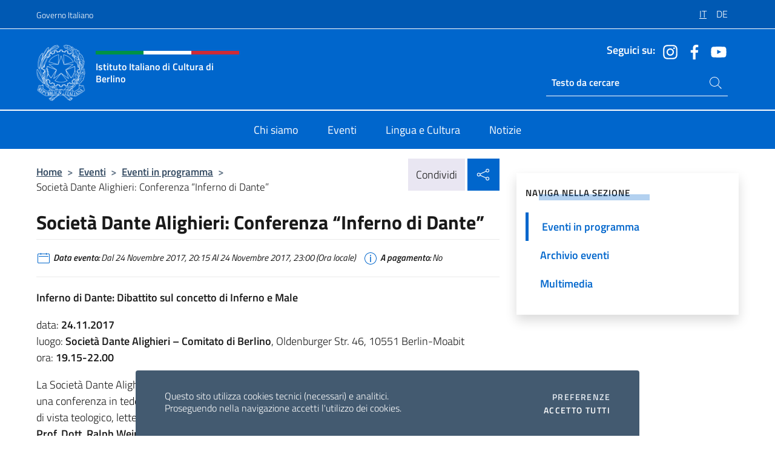

--- FILE ---
content_type: text/html; charset=UTF-8
request_url: https://iicberlino.esteri.it/it/gli_eventi/calendario/societa-dante-alighieri-conferenza/
body_size: 10612
content:
<!DOCTYPE html>
<html lang="it-IT">
<head>
	<meta charset="UTF-8">
	<meta name="viewport" content="width=device-width, initial-scale=1, shrink-to-fit=no">
	<meta name="author" content="Ministero degli Affari Esteri e della Cooperazione Internazionale">
	<link rel="profile" href="https://gmpg.org/xfn/11">

	<title>Società Dante Alighieri: Conferenza &#8220;Inferno di Dante&#8221; &#8211; Istituto Italiano di Cultura di Berlino</title>
<meta name='robots' content='max-image-preview:large' />
	<style>img:is([sizes="auto" i], [sizes^="auto," i]) { contain-intrinsic-size: 3000px 1500px }</style>
	<link rel="alternate" hreflang="it" href="https://iicberlino.esteri.it/it/gli_eventi/calendario/societa-dante-alighieri-conferenza/" />
<link rel="alternate" hreflang="de" href="https://iicberlino.esteri.it/de/gli_eventi/calendario/societa-dante-alighieri-conferenza-2/" />
<link rel="alternate" hreflang="x-default" href="https://iicberlino.esteri.it/it/gli_eventi/calendario/societa-dante-alighieri-conferenza/" />
<link rel="alternate" type="application/rss+xml" title="Istituto Italiano di Cultura di Berlino &raquo; Feed" href="https://iicberlino.esteri.it/it/feed/" />
<link rel="alternate" type="application/rss+xml" title="Istituto Italiano di Cultura di Berlino &raquo; Feed dei commenti" href="https://iicberlino.esteri.it/it/comments/feed/" />
<link rel='stylesheet' id='iwy-booking-event-css' href='https://iicberlino.esteri.it/wp-content/plugins/iwy-booking-events/public/css/iwy-booking-event-public.min.css?ver=1.7.0' media='all' />
<link rel='stylesheet' id='iwy-search-autocomplete-css' href='https://iicberlino.esteri.it/wp-content/plugins/iwy-search-autocomplete/public/css/iwy-search-autocomplete-public.min.css?ver=1.0.0' media='all' />
<link rel='stylesheet' id='bootstrap-italia-css-css' href='https://iicberlino.esteri.it/wp-content/themes/sedi-tema/assets/css/bootstrap-italia.min.css?ver=2.5.0' media='all' />
<link rel='stylesheet' id='custom-style-css' href='https://iicberlino.esteri.it/wp-content/themes/sedi-tema/assets/css/custom.min.css?ver=2.5.0' media='all' />
<script id="wpml-cookie-js-extra">
var wpml_cookies = {"wp-wpml_current_language":{"value":"it","expires":1,"path":"\/"}};
var wpml_cookies = {"wp-wpml_current_language":{"value":"it","expires":1,"path":"\/"}};
</script>
<script defer src="https://iicberlino.esteri.it/wp-content/plugins/sitepress-multilingual-cms/res/js/cookies/language-cookie.js?ver=486900" id="wpml-cookie-js" defer data-wp-strategy="defer"></script>
<script defer src="https://iicberlino.esteri.it/wp-includes/js/jquery/jquery.min.js?ver=3.7.1" id="jquery-core-js"></script>
<link rel="https://api.w.org/" href="https://iicberlino.esteri.it/it/wp-json/" /><link rel="EditURI" type="application/rsd+xml" title="RSD" href="https://iicberlino.esteri.it/xmlrpc.php?rsd" />

<link rel="canonical" href="https://iicberlino.esteri.it/it/gli_eventi/calendario/societa-dante-alighieri-conferenza/" />
<link rel='shortlink' href='https://iicberlino.esteri.it/it/?p=1695' />
<link rel="alternate" title="oEmbed (JSON)" type="application/json+oembed" href="https://iicberlino.esteri.it/it/wp-json/oembed/1.0/embed?url=https%3A%2F%2Fiicberlino.esteri.it%2Fit%2Fgli_eventi%2Fcalendario%2Fsocieta-dante-alighieri-conferenza%2F" />
<link rel="alternate" title="oEmbed (XML)" type="text/xml+oembed" href="https://iicberlino.esteri.it/it/wp-json/oembed/1.0/embed?url=https%3A%2F%2Fiicberlino.esteri.it%2Fit%2Fgli_eventi%2Fcalendario%2Fsocieta-dante-alighieri-conferenza%2F&#038;format=xml" />
<meta name="generator" content="WPML ver:4.8.6 stt:3,27;" />
        <!-- Matomo -->
<script type="text/javascript">
  var _paq = window._paq = window._paq || [];
  /* tracker methods like "setCustomDimension" should be called before "trackPageView" */
  _paq.push(['trackPageView']);
  _paq.push(['enableLinkTracking']);
  (function() {
    var u="https://ingestion.webanalytics.italia.it/";
    _paq.push(['setTrackerUrl', u+'matomo.php']);
    _paq.push(['setSiteId', '40346']);
    var d=document, g=d.createElement('script'), s=d.getElementsByTagName('script')[0];
    g.type='text/javascript'; g.async=true; g.src=u+'matomo.js'; s.parentNode.insertBefore(g,s);
  })();
</script>
<!-- End Matomo Code -->

	<meta property="og:title" content="Società Dante Alighieri: Conferenza &#8220;Inferno di Dante&#8221;"><meta property="og:type" content="article"><meta property="og:url" content="https://iicberlino.esteri.it/it/gli_eventi/calendario/societa-dante-alighieri-conferenza/"><meta property="og:image" content="https://iicberlino.esteri.it/wp-content/themes/sedi-tema/assets/img/img-default.jpg"><meta property="og:description" content="Inferno di Dante: Dibattito sul concetto di Inferno e Male data: 24.11.2017luogo: Società Dante Alighieri &#8211; Comitato di Berlino, Oldenburger Str. 46, 10551 Berlin-Moabitora: 19.15-22.00 La Società Dante Alighieri di Berlino è lieta di invitarVi ad un evento unico, con degli ospiti d´eccezione: una conferenza in tedesco sull´Inferno di Dante, un dibattito sul concetto di [&hellip;]"><link rel="icon" href="https://iicberlino.esteri.it/wp-content/uploads/2023/02/favicon-sedi.png" sizes="32x32" />
<link rel="icon" href="https://iicberlino.esteri.it/wp-content/uploads/2023/02/favicon-sedi.png" sizes="192x192" />
<link rel="apple-touch-icon" href="https://iicberlino.esteri.it/wp-content/uploads/2023/02/favicon-sedi.png" />
<meta name="msapplication-TileImage" content="https://iicberlino.esteri.it/wp-content/uploads/2023/02/favicon-sedi.png" />
</head>

<body class="wp-singular eventi-template-default single single-eventi postid-1695 wp-custom-logo wp-theme-sedi-tema">

 <!-- Cookiebar -->
 <div class="cookiebar">
    <p>Questo sito utilizza cookies tecnici (necessari) e analitici. <br>Proseguendo nella navigazione accetti l'utilizzo dei cookies.</p>
    <div class="cookiebar-buttons">
        <button id="pref-modal" class="cookiebar-btn" data-bs-toggle="modal" data-bs-target="#modalcookie">Preferenze<span class="visually-hidden"> cookies</span></button>
        <button data-bs-accept="cookiebar" class="cookiebar-btn cookiebar-confirm">Accetto tutti<span class="visually-hidden">  i cookies</span></button>
    </div>
</div>

<div id="page" class="site">
	<!-- Skiplinks -->
	<div class="skiplinks">
    	<a class="visually-hidden visually-hidden-focusable" href="#primary">Salta al contenuto</a>
  	</div>
	
	<!-- Header del sito -->
	<header id="masthead" class="site-header it-header-wrapper it-header-sticky" data-bs-toggle="sticky" data-bs-position-type="fixed" data-bs-sticky-class-name="is-sticky" data-bs-target="#header-nav-wrapper">

	    <!-- Top bar del sito -->
		<div class="it-header-slim-wrapper thead-dark">
          <div class="container">
            <div class="row">
              <div class="col-12">
                <div class="it-header-slim-wrapper-content ps-0">
                  <a class="d-lg-block navbar-brand" href="https://www.governo.it/">Governo Italiano</a>
                  <div class="it-header-slim-right-zone"> 
                        <div class="row">
                          <div class="col-12">
                            <div class="link-list-wrapper">
                              <ul id="top-menu" class="link-list lang-menu list-inline"><li id="menu-item-wpml-ls-3-it" class="menu-item wpml-ls-slot-3 wpml-ls-item wpml-ls-item-it wpml-ls-current-language wpml-ls-menu-item wpml-ls-first-item menu-item-type-wpml_ls_menu_item menu-item-object-wpml_ls_menu_item menu-item-wpml-ls-3-it"><a href="https://iicberlino.esteri.it/it/gli_eventi/calendario/societa-dante-alighieri-conferenza/" role="menuitem"><span class="text-white"><span class="wpml-ls-display">IT</span></span></a></li>
<li id="menu-item-wpml-ls-3-de" class="menu-item wpml-ls-slot-3 wpml-ls-item wpml-ls-item-de wpml-ls-menu-item wpml-ls-last-item menu-item-type-wpml_ls_menu_item menu-item-object-wpml_ls_menu_item menu-item-wpml-ls-3-de"><a href="https://iicberlino.esteri.it/de/gli_eventi/calendario/societa-dante-alighieri-conferenza-2/" title="Passa a DE" aria-label="Passa a DE" role="menuitem"><span class="text-white"><span class="wpml-ls-display">DE</span></span></a></li>
</ul>                              <!-- <ul class="link-list list-inline lang-menu">
                                <li class="list-inline-item">
                                  <a class="list-item text-white active" href="#"><span class="text-white">ITA</span></a>
                                </li>
                                <li class="list-inline-item">
                                  <a class="list-item text-white" href="#"><span class="text-white">ENG</span></a>
                                </li>
                                <li class="list-inline-item">
                                  <a class="list-item text-white" href="#"><span class="text-white">ARA</span></a>
                                </li>
                              </ul> -->
                            </div>
                          </div>
                        </div>        
                  </div>
                </div>
              </div>
            </div>
          </div>
        </div>
	
	<!-- Contenitore logo, cerca, social e menù -->
	<section class="it-nav-wrapper">
  <h2 class="visually-hidden">Intestazione sito, social e menù</h2>
		<div class="site-branding it-header-center-wrapper">
		
		<!-- Bandiera italiana o riga total white -->
		<div class="flag_container clearfix">
            <div class="white clearfix"></div>
            <div class="white clearfix"></div>
            <div class="white clearfix"></div>
        </div>

		<!-- Container elemnti -->
		<div class="container">
              <div class="row">
                <div class="col-12">
                  <div class="it-header-center-content-wrapper ps-0">
                    <div class="it-brand-wrapper">
					<a href="https://iicberlino.esteri.it/it/" rel="home">
              <picture>
                <source type="image/webp" srcset="https://iicberlino.esteri.it/wp-content/themes/sedi-tema/assets/img/logo-mae-2x.webp 2x, https://iicberlino.esteri.it/wp-content/themes/sedi-tema/assets/img/logo-mae.webp 1x">
                <source type="image/png" srcset="https://iicberlino.esteri.it/wp-content/themes/sedi-tema/assets/img/logo-mae.png">
                <img class="logo-img" width="82" height="94" src="https://iicberlino.esteri.it/wp-content/themes/sedi-tema/assets/img/logo-mae.png" alt="Logo Istituto Italiano di Cultura di Berlino">
              </picture>
                <div class="it-brand-text ps-3 w-75">
                  <div class="flag_container clearfix logo-flag">
                    <div class="green clearfix"></div>
                    <div class="white clearfix"></div>
                    <div class="red clearfix"></div>
                  </div>
                                        <p class="no_toc title-site">Istituto Italiano di Cultura di Berlino</p>
                                        <p class="site-description visually-hidden">Il sito ufficiale dell&#039;Istituto Italiano di Cultura di Berlino</p>
                                            </div>
                      </a>
                    </div>
                    <div class="it-right-zone flex-column header-right-column">
                                            <section class="it-socials d-none d-md-flex hidden-md">
                        <p class="h6 title-social">Seguici su:</p>
                        <ul>
                                                    <li>
                            <a aria-label="Vai al canale instagram" href="http://instagram.com/iicberlino" target="_blank" rel="noopener">
                            <img class="ico-head" src="https://iicberlino.esteri.it/wp-content/themes/sedi-tema/assets/img/social-header/instagram-ico.svg" alt="Vai al canale instagram"/></a>
                          </li>
                                                    <li>
                            <a aria-label="Vai al canale facebook" href="https://www.facebook.com/IIC-Berlino-385887498203271/?ref=hl" target="_blank" rel="noopener">
                            <img class="ico-head" src="https://iicberlino.esteri.it/wp-content/themes/sedi-tema/assets/img/social-header/facebook-ico.svg" alt="Vai al canale facebook"/></a>
                          </li>
                                                    <li>
                            <a aria-label="Vai al canale youtube" href="https://www.youtube.com/channel/UCQT41cH0hoK-uBbJB7qIYeg" target="_blank" rel="noopener">
                            <img class="ico-head" src="https://iicberlino.esteri.it/wp-content/themes/sedi-tema/assets/img/social-header/youtube-ico.svg" alt="Vai al canale youtube"/></a>
                          </li>
                                                  </ul>
                      </section>
                                            <section role="search" class="mt-auto it-search-wrapper">
		<h2 class="visually-hidden">Ricerca sito live</h2>
			<div class="form-group search-head" id="box-live-search">
				<label for="search-live" class="visually-hidden">Cerca nel sito</label>
				<input id="search-live" type="search" class="autocomplete text-white" placeholder="Testo da cercare" name="autocomplete">
				<span class="autocomplete-icon" aria-hidden="true">
					<svg class="icon icon-sm icon-white"><use xlink:href="https://iicberlino.esteri.it/wp-content/themes/sedi-tema/assets/svg/sprites.svg#it-search"></use></svg>
				</span>
				
				<ul class="autocomplete-search search-overlay" id="wrapper-lis-search">
				
					<li><a id="default-text" href="#">
						<span class="autocomplete-search-text">
							digita...</span>
						</a>
					</li>
					
				</ul>
			</div>        
			</section>                     
                    </div>
                  </div>
                </div>
              </div>
            </div>
		</div><!-- .site-branding -->
	
	<!-- Contenitore della navigazione -->
	<div id="header-nav-wrapper" class="it-header-navbar-wrapper">
		<div class="container">
			<div class="row">
				<div class="col-12">
					<nav id="site-navigation" class="main-navigation navbar navbar-expand-lg theme-dark-mobile">
					  <button class="custom-navbar-toggler" type="button" aria-controls="navbarNavQ" aria-expanded="false" aria-label="Mostra/Nascondi la navigazione" data-bs-toggle="navbarcollapsible" data-bs-target="#navbarNavQ">
                  <svg class="icon icon-light icon-sm"><use xlink:href="https://iicberlino.esteri.it/wp-content/themes/sedi-tema/assets/svg/sprites.svg#it-burger"></use></svg>
            </button>
						<div class="navbar-collapsable" id="navbarNavQ">
							<div class="overlay"></div>
							<div class="close-div bg-transparent">
								<button class="btn close-menu" type="button">
								<svg class="icon icon-lg icon-white">
                  <use xlink:href="https://iicberlino.esteri.it/wp-content/themes/sedi-tema/assets/svg/sprites.svg#it-close"></use>
                </svg>
								<span class="visually-hidden">Chiudi</span>
								</button>
							</div>
							<div class="menu-wrapper">
								<div class="logo-menu-mobile border-bottom p-4">
                  <div class="col-sm-8 pb-2">   
                  <span class="text-white h4">Menu</span>
                          </div>
								</div>
								<ul id="primary-menu" class="navbar-nav mx-auto"><li id="nav-menu-item-24" class="nav-item dropdown megamenu  menu-item-even menu-item-depth-0 menu-item menu-item-type-post_type menu-item-object-page"><a href="https://iicberlino.esteri.it/it/chi-siamo/" class="nav-link main-menu-link list-item"><span>Chi siamo</span></a><li id="nav-menu-item-23" class="nav-item dropdown megamenu  menu-item-even menu-item-depth-0 menu-item menu-item-type-post_type menu-item-object-page"><a href="https://iicberlino.esteri.it/it/gli_eventi/" class="nav-link main-menu-link list-item"><span>Eventi</span></a><li id="nav-menu-item-22" class="nav-item dropdown megamenu  menu-item-even menu-item-depth-0 menu-item menu-item-type-post_type menu-item-object-page"><a href="https://iicberlino.esteri.it/it/lingua-e-cultura/" class="nav-link main-menu-link list-item"><span>Lingua e Cultura</span></a><li id="nav-menu-item-21" class="nav-item dropdown megamenu  menu-item-even menu-item-depth-0 menu-item menu-item-type-post_type menu-item-object-page"><a href="https://iicberlino.esteri.it/it/news/" class="nav-link main-menu-link list-item"><span>Notizie</span></a></ul>                  <!-- Form ricerca mobile -->
								<div class="form-group mobile-search mt-2 p-2">
									<form role="search" method="get" action="https://iicberlino.esteri.it/it/">
										<input id="ricerca-mobile" name="s" type="search" placeholder="Cerca nel sito">
											
											<button type="submit" class="autocomplete-icon icon-search-submit-mobile" aria-hidden="true">
												<svg class="icon icon-sm icon-primary"><use xlink:href="https://iicberlino.esteri.it/wp-content/themes/sedi-tema/assets/svg/sprites.svg#it-search"></use></svg>
                        <span class="d-none">Cerca nel sito</span>
											</button>
										<label for="ricerca-mobile" class="visually-hidden">Cerca nel sito</label>
									</form>
								</div>
							</div><!-- .menu-wrapper -->
						</div><!-- .navbar-collapsable -->
					</nav><!-- #site-navigation -->
				</div>
			</div>
		</div>
	</div><!-- .it-header-navbar-wrapper -->
 </section>
</header><!-- #masthead -->
	<main id="primary" class="site-main container mt-3">
			<div class="row">
				<div class="col-lg-8">
					<!-- Breadcrumbs e social sharing -->
					<div class="row">
						<div class="col-lg-8">
							<nav class="breadcrumb-container" aria-label="breadcrumb"><ol class="breadcrumb"><li class="breadcrumb-item"><a href="https://iicberlino.esteri.it/it/">Home</a><span class="separator">&gt;</span></li><li class="breadcrumb-item"><li class="breadcrumb-item">
                            <a href="https://iicberlino.esteri.it/it/gli_eventi/">Eventi</a></li><li class="breadcrumb-item"><span class="separator">&gt;</span></li><li class="breadcrumb-item">
                            <a href="https://iicberlino.esteri.it/it/gli_eventi/calendario/">Eventi in programma</a></li><li class="breadcrumb-item"><span class="separator">&gt;</span></li><li class="breadcrumb-item active" aria-current="page">Società Dante Alighieri: Conferenza &#8220;Inferno di Dante&#8221;</li></ol></nav>						</div>
						<div class="col-lg-4">
							
    <!-- Share button -->
    <div class="share_buttons reveal-content clearfix">
        <div class="share_buttons_container float-start clearfix pe-2">
            <a href="https://www.facebook.com/sharer/sharer.php?u=https://iicberlino.esteri.it/it/societa-dante-alighieri-conferenza/" title="Condividi su Facebook">
                <svg class="icon icon-lg icon-padded bg-primary icon-white">
                    <use xlink:href="https://iicberlino.esteri.it/wp-content/themes/sedi-tema/assets/svg/sprites.svg#it-facebook"></use>
                </svg>
                <span class="visually-hidden">Condividi su Facebook</span>
            </a>
            <a href="https://twitter.com/intent/tweet?url=https://iicberlino.esteri.it/it/societa-dante-alighieri-conferenza/" title="Condividi su Twitter">
                <svg class="icon icon-lg icon-padded bg-primary icon-white">
                    <use xlink:href="https://iicberlino.esteri.it/wp-content/themes/sedi-tema/assets/svg/sprites.svg#it-twitter"></use>
                </svg>
                <span class="visually-hidden">Condividi su Twitter</span>
            </a>
            <a href="https://api.whatsapp.com/send?text=https://iicberlino.esteri.it/it/societa-dante-alighieri-conferenza/" data-action="share/whatsapp/share" title="Condividi su Whatsapp">
                <svg class="icon icon-lg icon-padded bg-primary icon-white">
                    <use xlink:href="https://iicberlino.esteri.it/wp-content/themes/sedi-tema/assets/svg/sprites.svg#it-whatsapp"></use>
                </svg>
                <span class="visually-hidden">Condividi su Whatsapp</span>
            </a>
        </div>
        <!-- /share_buttons_container -->
        <span class="bg-light share-span">Condividi</span>
            <a href="#" onclick="return false" title="Condividi sui Social Network" class="share_buttons_trigger reveal-trigger">
                <svg class="icon icon-lg icon-padded bg-primary icon-white align-middle">
                  <use xlink:href="https://iicberlino.esteri.it/wp-content/themes/sedi-tema/assets/svg/sprites.svg#it-share"></use>
                </svg>
                <span class="visually-hidden">Condividi sui Social Network</span>
            </a>
    </div>						</div>
					</div>
		
<article id="post-1695" class="post-1695 eventi type-eventi status-publish hentry tag-conferenzaconvegno tag-lingualetteraturaeditoria">
	
	<header class="entry-header">
		<h1 class="entry-title h3">Società Dante Alighieri: Conferenza &#8220;Inferno di Dante&#8221;</h1>	</header><!-- .entry-header -->

	
		<div class="entry-meta">
					<ul class="list-inline">
			 
            <li class="list-inline-item">
				<svg class="icon icon-primary icon-sm">
					<use xlink:href="https://iicberlino.esteri.it/wp-content/themes/sedi-tema/assets/svg/sprites.svg#it-calendar"></use>
				</svg>
				<small><b>Data evento:</b> Dal 24 Novembre 2017, 20:15 Al 24 Novembre 2017, 23:00 (Ora locale)</small>
			</li>
									 
            <li class="list-inline-item">
				<svg class="icon icon-primary icon-sm">
					<use xlink:href="https://iicberlino.esteri.it/wp-content/themes/sedi-tema/assets/svg/sprites.svg#it-info-circle "></use>
				</svg>
				<small><b>A pagamento:</b> No</small>
			</li>
			        </ul>
				</div><!-- .entry-meta -->

	<div class="entry-content">
		<p><strong>Inferno di Dante: Dibattito sul concetto di Inferno e Male </strong></p>
<p>data:<strong> 24.11.2017</strong><br />luogo:<strong> Società Dante Alighieri &#8211; Comitato di Berlino</strong>, Oldenburger Str. 46, 10551 Berlin-Moabit<br />ora: <strong>19.15-22.00</strong> </p>
<p>La Società Dante Alighieri di Berlino è lieta di invitarVi ad un evento unico, con degli ospiti d´eccezione: una conferenza in tedesco sull´Inferno di Dante, un dibattito sul concetto di Inferno e Male da un punto di vista teologico, letterario e pastorale. Interverranno la <strong>Dott.ssa Mona Körte</strong>, esperta in letteratura, <strong>Prof. Dott. Ralph Weimann</strong>, prete cattolico e teologo ed il pastore <strong>Erhard Wurst</strong>, pastore evangelico e cappellano carcerario. </p>
<p>INGRESSO GRATUITO PER I SOCI; 7€ PER I NON SOCI. </p>
<p>Prenotazione su <a href="https://www.facebook.com/search/top/?q=societ%C3%A0%20dante%20alighieri%20berlin%20-%20danteberlin.com">Facebook </a>o via e-mail: <a href="mailto:info@danteberlin.com">info@danteberlin.com</a> </p>
	</div><!-- .entry-content -->

	<footer class="entry-footer">
				<div class="col-12 c-line neutral-1-bg-a1 rounded">
            <ul class="list-inline mb-1 mt-1">
			              <li class="list-inline-item">
				  <small>
					  <svg class="icon icon-sm">
						  <use xlink:href="https://iicberlino.esteri.it/wp-content/themes/sedi-tema/assets/svg/linear.svg#cil-recent-actors"></use>
						</svg>
					<b>Organizzato da:</b> Società Dante Alighieri - Comitato di Berlino				</small>
			 </li>
			 			             </ul>
        </div>
					<div class="contenitore-tag mt-3 mb-3">
            	<ul class="list-inline">
				  <li class="list-inline-item fw-bold">Tags:</li>
				  					<li class="chip chip-simple chip-primary">
						<a href="https://iicberlino.esteri.it/it/news/dall_istituto/tag/conferenzaconvegno/" class="chip-label">CONFERENZACONVEGNO</a>
					</li>
				  					<li class="chip chip-simple chip-primary">
						<a href="https://iicberlino.esteri.it/it/news/dall_istituto/tag/lingualetteraturaeditoria/" class="chip-label">LINGUALETTERATURAEDITORIA</a>
					</li>
				              	</ul>
            </div>
				</footer><!-- .entry-footer -->
</article><!-- #post-1695 -->
			</div><!-- .col-lg-8 -->
			
<aside id="secondary" class="widget-area col-lg-4 ps-3 d-none d-lg-block d-xl-block affix-parent">
	<div class="sidebar-wrapper affix-top side-affix">
		<section id="iwy_widget_walker-2" class="widget widget_iwy_widget_walker">    <h4 class="h4 widget-title no-toc">Naviga nella sezione</h4>        <div class="sidebar-linklist-wrapper side-scrool">
            <div class="link-list-wrapper">
              <ul class="link-list">
                                    <li data-order="0">
                      <a href="https://iicberlino.esteri.it/it/gli_eventi/calendario/" class="list-item large medium right-icon active" title="Pagina attuale"><span>Eventi in programma </span>
                                                </a>
                                            </li>   
                                    <li data-order="2">
                      <a href="https://iicberlino.esteri.it/it/gli_eventi/archivio-eventi/" class="list-item large medium right-icon " title="Archivio eventi"><span>Archivio eventi </span>
                                                </a>
                                            </li>   
                                    <li data-order="4">
                      <a href="https://iicberlino.esteri.it/it/gli_eventi/multimedia/" class="list-item large medium right-icon " title="Multimedia"><span>Multimedia </span>
                                                </a>
                                            </li>   
                              </ul>
            </div>
        </div>
        </section>	</div>
</aside><!-- #secondary -->
		   </div><!-- .row -->
	</main><!-- #main -->



		<!-- Bottom share nav -->
	<nav class="bottom-nav social-share">
      <ul>
        <li>
          <a href="https://www.facebook.com/sharer/sharer.php?u=https://iicberlino.esteri.it/it/societa-dante-alighieri-conferenza/" title="Condividi su Facebook">
            <svg class="icon icon-primary"><use xlink:href="https://iicberlino.esteri.it/wp-content/themes/sedi-tema/assets/svg/sprites.svg#it-facebook"></use></svg>
            <span class="bottom-nav-label text-primary">Facebook</span>
          </a>
        </li>
        <li>
          <a href="https://twitter.com/intent/tweet?url=https://iicberlino.esteri.it/it/societa-dante-alighieri-conferenza/" title="Condividi su Twitter">
            <svg class="icon icon-primary"><use xlink:href="https://iicberlino.esteri.it/wp-content/themes/sedi-tema/assets/svg/sprites.svg#it-twitter"></use></svg>
            <span class="bottom-nav-label text-primary">Twitter</span>
          </a>
        </li>
        <li>
          <a href="https://api.whatsapp.com/send?text=https://iicberlino.esteri.it/it/societa-dante-alighieri-conferenza/" title="Condividi su Whatsapp">
            <svg class="icon icon-primary"><use xlink:href="https://iicberlino.esteri.it/wp-content/themes/sedi-tema/assets/svg/sprites.svg#it-whatsapp"></use></svg>
            <span class="bottom-nav-label text-primary">Whatsapp</span>
          </a>
        </li>
      </ul>
    </nav>
		<footer id="footer" class="it-footer">
	<div class="it-footer-main">
          <div class="container">
			
		 <!-- Section footer logo e testo -->
		  <section>
              <div class="row clearfix">
                <div class="col-sm-12">
					<div class="row">
                  <div class="it-brand-wrapper col-sm-5 col-lg-4">
                    <a href="https://iicberlino.esteri.it/it/">
					<picture>
						<source type="image/webp" srcset="https://iicberlino.esteri.it/wp-content/themes/sedi-tema/assets/img/logo-mae-2x.webp 2x, https://iicberlino.esteri.it/wp-content/themes/sedi-tema/assets/img/logo-mae.webp 1x">
						<source type="image/png" srcset="https://iicberlino.esteri.it/wp-content/themes/sedi-tema/assets/img/logo-mae.png">
						<img class="logo-img" width="82" height="94" src="https://iicberlino.esteri.it/wp-content/themes/sedi-tema/assets/img/logo-mae.png" alt="Logo Istituto Italiano di Cultura di Berlino">
					</picture>
                      <div class="it-brand-text ps-3 w-75">
					  	<div class="flag_container clearfix logo-flag">
                            <div class="green clearfix"></div>
                            <div class="white clearfix"></div>
                            <div class="red clearfix"></div>
                        </div>
                        <h2 class="no_toc footer-title">Istituto Italiano di Cultura di Berlino</h2>
                      </div>
                    </a>
                  </div>
				  				  <div class="col-sm-4 col-lg-3 logo-iic-container">
					<picture>
													<source type="image/webp" srcset="https://iicberlino.esteri.it/wp-content/themes/sedi-tema/assets/img/iic-logo-2x.webp 2x, https://iicberlino.esteri.it/wp-content/themes/sedi-tema/assets/img/iic-logo.webp 1x">
							<source type="image/png" srcset="https://iicberlino.esteri.it/wp-content/themes/sedi-tema/assets/img/iic-logo.png">
										  		<img loading="lazy" width="203" height="112" src="https://iicberlino.esteri.it/wp-content/themes/sedi-tema/assets/img/iic-logo.png" alt="Logo Istituto di Cultura"/>
					</picture>
				  </div>
				  				  </div>
                </div>
              </div>
			</section><!-- .section -->
				<!--Section widget  -->
				<section class="footer-widget">
				<h2 class="visually-hidden">Sezione footer</h2>
					<div class="row">
						<div class="col-lg-4 col-md-12 p-2">
							<section id="text-2" class="widget widget_text"><h3 class="h6 footer-title border-bottom">Recapiti e Contatti</h3>			<div class="textwidget"><p>Hildebrandstraße, 2 &#8211; 10785 Berlin</p>
<p>Tel. +49 (0)30 2699 41 &#8211; 0</p>
<p>Fax +49 (0)30 2699 41 &#8211; 26</p>
<p>Mail: <a href="mailto:iicberlino@esteri.it">iicberlino@esteri.it</a></p>
<p>PEC: <a href="mailto:iic.berlino@cert.esteri.it">iic.berlino@cert.esteri.it</a></p>
<p><a class="focus--mouse" title="Gli uffici della sede" href="https://iicberlino.esteri.it/it/chi-siamo/contatti" data-focus-mouse="true">Gli uffici della sede</a></p>
</div>
		</section><section id="text-16" class="widget widget_text"><h3 class="h6 footer-title border-bottom">Iscriviti alla nostra Newsletter</h3>			<div class="textwidget">		<!-- Form iscrizione newsletter -->
			<form method="post" action="https://iicberlino.esteri.it/it/gli_eventi/calendario/societa-dante-alighieri-conferenza/">
                <div class="row">
                                        <div class="col-md-12">
                        <div class="form-group mb-2">
                            <label class="visually-hidden" for="email">Inserisci la tua email</label>
                            <input id="email" name="email" type="email" class="form-control" placeholder="Inserisci il tuo indirizzo email" required>
                        </div><!-- /.form-group.mb-2 -->
                        <div class="col-md-12 mb-2">
                            <div id="newsletter-check" class="form-check form-check-group shadow-none">
                                <input class="text-white" id="informativa" aria-labelledby="informativa-help" name="informativa[GPDR]" value="1" type="checkbox" required>
                                <label id="informativa-label" for="informativa" class="text-white p-0 m-0">Accettazione GDPR</label>
                                <small id="informativa-help" class="form-text text-white p-0 m-0">Autorizzo il trattamento dei miei dati personali ai sensi del GDPR e del Decreto Legislativo 30 giugno 2003, n.196 <a href="https://www.esteri.it/it/privacy-e-cookie/" title="Vai alla pagina Privacy Policy" target="_blank" rel="noopener">Privacy</a> <a href="https://www.esteri.it/it/note-legali/" title="Vai alla pagina Note legali" target="_blank" rel="noopener">Note Legali</a></small>
                                <div class="invalid-feedback">Presa visione obbligatoria</div>
                            </div><!-- /#newsletter-check -->
                            <div id="accettazione-check" class="form-check form-check-group shadow-none">
                                <input class="text-white" id="accettazione" aria-labelledby="accettazione-help" type="checkbox" name="informativa[iscrizione]" value="1" required>
                                <label style="font-size: 0.9em; font-weight: normal" id="accettazione-label" for="accettazione" class="text-white p-0 m-0">Sì, voglio iscrivermi alla Newsletter per ricevere</label>
                                <small id="accettazione-help" class="form-text text-white p-0 m-0">aggiornamenti sulle attività di questa sede </small>
                                <div class="invalid-feedback">Presa visione obbligatoria</div>
                            </div><!-- /.#accettazione-check -->
                        </div><!-- /.col-md-12 -->
                        <div class="form-group d-grid mb-2 bg-dark p-0">
                            <input type="submit" class="btn btn-primary btn-block btn-xs rounded-0" value="Iscriviti ora">
                            <input type="hidden" id="_wpnonce" name="_wpnonce" value="2d7f1997a5" /><input type="hidden" name="_wp_http_referer" value="/it/gli_eventi/calendario/societa-dante-alighieri-conferenza/" />                        </div><!-- /.form-group.d-grid -->
                    </div><!-- /.col-md-12 -->
                     
                        <!-- <div class="col-md-12">
                            <div class="g-recaptcha" data-sitekey=""></div>
                        </div> --><!-- /.col-md-12 -->
                    </div><!-- /.row -->
			</form><!-- /form -->
		
		
</div>
		</section>						</div><!-- .col-lg-4 col-md-12 col-sm-6 p-2 -->
						<div class="col-lg-4 col-md-12 p-2">
							<section id="text-6" class="widget widget_text"><h3 class="h6 footer-title border-bottom">La Rete Farnesina</h3>			<div class="textwidget"><p><a title="La Farnesina - il MAECI" href="http://www.esteri.it/it" target="_blank" rel="noopener">La Farnesina – il MAECI</a></p>
<p><a title="La Rete diplomatica" href="http://www.esteri.it/it/ministero/struttura/laretediplomatica/" target="_blank" rel="noopener">La Rete diplomatica</a></p>
<p><a title="Viaggiare sicuri" href="http://www.viaggiaresicuri.it/" target="_blank" rel="noopener">Viaggiare sicuri</a></p>
<p><a title="Dove siamo nel mondo" href="https://www.dovesiamonelmondo.it/" target="_blank" rel="noopener">Dove siamo nel mondo</a></p>
</div>
		</section><section id="text-7" class="widget widget_text"><h3 class="h6 footer-title border-bottom">Le Istituzioni</h3>			<div class="textwidget"><p><a title="Governo Italiano" href="http://www.governo.it/" target="_blank" rel="noopener"><img decoding="async" src="https://iicberlino.esteri.it/wp-content/themes/sedi-tema/assets/img/stellone.png" alt="Governo Italiano" /> Governo Italiano</a></p>
<p><a title="Europa.eu" href="http://europa.eu/" target="_blank" rel="noopener"><img decoding="async" src="https://iicberlino.esteri.it/wp-content/themes/sedi-tema/assets/img/eu.png" alt="Europa.eu" /> Europa.eu</a></p>
</div>
		</section>						</div><!-- .col-lg-4 col-md-12 col-sm-6 p-2 -->
						<div class="col-lg-4 col-md-12 p-2">
							<section id="text-10" class="widget widget_text"><h3 class="h6 footer-title border-bottom">L&#8217;Istituto</h3>			<div class="textwidget"><p><a title="Chi siamo" href="https://iicberlino.esteri.it/it/chi-siamo/">Chi siamo</a></p>
<p><a title="Eventi" href="https://iicberlino.esteri.it/it/gli_eventi/">Eventi</a></p>
<p><a title="Lingua e Cultura" href="https://iicberlino.esteri.it/it/lingua-e-cultura/">Lingua e Cultura</a></p>
<p><a class="" title="News" href="https://iicberlino.esteri.it/it/news/" data-focus-mouse="false">Notizie</a></p>
</div>
		</section><section id="text-11" class="widget widget_text"><h3 class="h6 footer-title border-bottom">Amministrazione Trasparente</h3>			<div class="textwidget"><p><a title="Amministrazione trasparente - Istituto di Cultura" href="https://iicberlino.esteri.it/it/amministrazione-trasparente/">Amministrazione trasparente – Istituto di Cultura</a></p>
<p><a title="Amministrazione trasparente - MAECI" href="http://www.esteri.it/it/trasparenza_comunicazioni_legali/" target="_blank" rel="noopener">Amministrazione trasparente – MAECI</a></p>
</div>
		</section><section id="text-12" class="widget widget_text"><h3 class="h6 footer-title border-bottom">Domande frequenti</h3>			<div class="textwidget"><p><a title="Faq - MAECI" href="https://www.esteri.it/it/sportello_info/domandefrequenti/" target="_blank" rel="noopener">Faq – MAECI</a></p>
</div>
		</section>						</div><!-- .col-lg-4 col-md-12 col-sm-6 p-2 -->
					</div><!-- .row -->
				</section><!-- .section -->
			</div><!-- .container -->
		</div><!-- .it-footer-main -->

		<!-- Section bottom footer -->
		<section class="it-footer-small-prints clearfix">
				<div class="container">
					<div class="row">
						<div class="col-lg-7">
							<h3 class="visually-hidden text-white">Link Utili</h3>
							<div class="navbar-nav mx-auto"><ul id="bottom-menu" class="it-footer-small-prints-list d-flex list-inline mb-0 justify-content-lg-start justify-content-center"><li id="menu-item-25" class="menu-item menu-item-type-custom menu-item-object-custom menu-item-25"><a target="_blank" href="https://www.esteri.it/it/note-legali/">Note legali</a></li>
<li id="menu-item-26" class="menu-item menu-item-type-custom menu-item-object-custom menu-item-26"><a target="_blank" href="https://www.esteri.it/it/privacy-e-cookie/">Privacy e cookie policy</a></li>
<li id="menu-item-27" class="menu-item menu-item-type-custom menu-item-object-custom menu-item-27"><a target="_blank" href="https://form.agid.gov.it/view/470a1180-773c-11ef-8ec0-b3da20d19b2b">Dichiarazione di accessibilità</a></li>
</ul></div>					</div>
					<!-- Copyright sito -->
						<div class="col-lg-5">
							<ul class="it-footer-small-prints-list list-inline mb-0 d-flex flex-column flex-md-row justify-content-xl-end justify-content-center">
								<li><span class="text-white copyright">2026 Copyright Ministero degli Affari Esteri e della Cooperazione Internazionale</span></li>
							</ul>
						</div>
					</div><!-- .row -->
				</div><!-- .container -->
			</section><!-- .it-footer-small-prints clearfix -->
	</footer><!-- #colophon -->

	 <!-- Bottone torna su -->
	 <a href="#" aria-hidden="true" tabindex="-1" data-bs-toggle="backtotop" class="back-to-top shadow">
		<svg class="icon icon-light"><use href="https://iicberlino.esteri.it/wp-content/themes/sedi-tema/assets/svg/sprites.svg#it-arrow-up"></use></svg>
	</a>

	<!-- Bottone popup privacy policy -->
	<div class="position-fixed start-0 btn-modify-pp d-none ">
		<button type="button" class="btn btn-primary btn-icon btn-me btn-xs p-2 rounded-circle" data-bs-toggle="modal" data-bs-target="#modalcookie" title="Rivedi preferenze cookies">
			<span class="rounded-icon">
				<svg class="icon icon-primary"><use href="https://iicberlino.esteri.it/wp-content/themes/sedi-tema/assets/svg/sprites.svg#it-open-source"></use></svg>
			</span>
		</button>
	</div>

<script type="speculationrules">
{"prefetch":[{"source":"document","where":{"and":[{"href_matches":"\/it\/*"},{"not":{"href_matches":["\/wp-*.php","\/wp-admin\/*","\/wp-content\/uploads\/*","\/wp-content\/*","\/wp-content\/plugins\/*","\/wp-content\/themes\/sedi-tema\/*","\/it\/*\\?(.+)"]}},{"not":{"selector_matches":"a[rel~=\"nofollow\"]"}},{"not":{"selector_matches":".no-prefetch, .no-prefetch a"}}]},"eagerness":"conservative"}]}
</script>
   <div class="modal fade" tabindex="-1" role="dialog" id="modalcookie" aria-labelledby="modalCookieTitle">
      <div class="modal-dialog modal-lg" role="document">
         <div class="modal-content">
            <div class="modal-header">
               <h2 class="modal-title h5" id="modalCookieTitle">Personalizza le preferenze di consenso</h2>
               <button id="close-modal-cookie" class="btn-close" type="button" data-bs-dismiss="modal" aria-label="Chiudi finestra modale">
                  <svg class="icon"><use href="https://iicberlino.esteri.it/wp-content/themes/sedi-tema/assets/svg/sprites.svg#it-close"></use></svg>
               </button>
            </div>
            <div class="modal-body">
            <p>Utilizziamo i cookies per aiutarti a navigare in maniera efficiente e a svolgere determinate funzioni. Troverai informazioni dettagliate su tutti i cookies sotto ogni categoria di consensi sottostanti.<br><br></p>
                <p>I cookies categorizzati come “Necessari” sono cookies tecnici che vengono memorizzati sul tuo browser in quanto essenziali per consentire le funzionalità di base del sito.<br><br></p>
                <p>Utilizziamo inoltre cookies analitici volti alla raccolta di informazioni, in forma aggregata, sul numero degli utenti e su come gli stessi visitano il sito. Al fine di rispettare la privacy dei nostri utenti, gli indirizzi IP di coloro che navigano sul sito internet sono resi anonimi.<br><br></p>
                <p>Puoi decidere di attivare o disattivare i cookies analitici.<br><br></p>
                    <!-- cookie button-->
                    <div class="form-check form-check-group">
                        <div class="toggles">
                            <label for="necessary-cookie">
                                Necessari<small class="text-success float-end"> sempre attivi</small>
                                <input type="checkbox" name="necessary-cookie" id="necessary-cookie" aria-labelledby="necessary-cookie-help" checked disabled>
                                <span class="lever"></span>
                            </label>
                        </div>
                        <small id="necessary-cookie-help" class="form-text">I cookies necessari sono fondamentali per le funzioni di base del sito Web e il sito Web non funzionerà nel modo previsto senza di essi. Questi cookies non memorizzano dati identificativi personali.</small>
                    </div>
                    <div class="form-check form-check-group">
                        <div class="toggles">
                        <label for="analitycs-cookie">
                            Analitici                            <input type="checkbox" name="analitycs-cookie" id="analitycs-cookie" aria-labelledby="analytics-cookie-help" checked>
                            <span class="lever"></span>
                        </label>
                        </div>
                        <small id="analytics-cookie-help" class="form-text">I cookies analitici vengono utilizzati per comprendere come i visitatori interagiscono con il sito Web. Questi cookies aiutano a fornire informazioni sulle metriche di numero di visitatori, frequenza di rimbalzo, fonte di traffico, ecc. Gli indirizzi IP di coloro che navigano sul sito internet sono resi anonimi.</small>
                    </div>
                    <!-- <div class="form-check form-check-group">
                        <div class="toggles">
                            <label for="toggleEsempio3f">
                                Toggle disabilitato
                                <input type="checkbox" id="toggleEsempio3f" aria-labelledby="toggle3f-help" disabled>
                                <span class="lever"></span>
                            </label>
                        </div>
                        <small id="toggle3f-help" class="form-text">Lorem ipsum dolor sit amet, consectetur adipiscing elit. Maecenas molestie libero</small>
                    </div> -->
            </div>    
            <div class="modal-footer">
                <button id="s-pref" data-bs-dismiss="modal" class="btn btn-outline-primary" type="button">Salva preferenze</button>
                <button id="s-all" data-bs-dismiss="modal" class="btn btn-primary" type="button">Accetto tutto</button>
            </div>
         </div>
      </div>
   </div>
    <script id="iwy-booking-event-js-extra">
var booking_form = {"ajax_url":"https:\/\/iicberlino.esteri.it\/wp-admin\/admin-ajax.php","iwy_nonce":"c9f052673a"};
var iwyBookingMessages = {"required":"Questo campo \u00e8 richiesto","invalidEmail":"Email non valida!","partecipantName":"Il nome del partecipante ","partecipantSurname":"Il cognome del partecipante","lastPartecipant":" \u00e8 richiesto","labelNamePartecipant":"Nome partecipante","labelSurnamePartecipant":"Cognome partecipante"};
</script>
<script defer src="https://iicberlino.esteri.it/wp-content/plugins/iwy-booking-events/public/js/iwy-booking-event-public.js?ver=1.7.0" id="iwy-booking-event-js"></script>
<script defer src="https://iicberlino.esteri.it/wp-content/plugins/iwy-booking-events/public/js/just-validate.min.js?ver=1.7.0" id="js-validation-js"></script>
<script src="https://iicberlino.esteri.it/wp-includes/js/dist/hooks.min.js?ver=4d63a3d491d11ffd8ac6" id="wp-hooks-js"></script>
<script src="https://iicberlino.esteri.it/wp-includes/js/dist/i18n.min.js?ver=5e580eb46a90c2b997e6" id="wp-i18n-js"></script>
<script id="wp-i18n-js-after">
wp.i18n.setLocaleData( { 'text direction\u0004ltr': [ 'ltr' ] } );
</script>
<script id="mae-search-live-js-js-extra">
var iwy_search_auto_trad = {"digita":"Digita...","cerco":"Cerco"};
var liveSearchData = {"root_url":"https:\/\/iicberlino.esteri.it","lang":"it"};
</script>
<script defer src="https://iicberlino.esteri.it/wp-content/plugins/iwy-search-autocomplete/public/js/search-autocomplete.js?ver=6.8.3" id="mae-search-live-js-js"></script>
<script defer src="https://iicberlino.esteri.it/wp-content/themes/sedi-tema/assets/js/splide.min.js?ver=6.8.3" id="splide-js-js"></script>
<script defer src="https://iicberlino.esteri.it/wp-content/themes/sedi-tema/assets/js/anime.min.js?ver=6.8.3" id="anime-js-js"></script>
<script defer src="https://iicberlino.esteri.it/wp-content/themes/sedi-tema/assets/js/bootstrap-italia.min.js?ver=2.5.0" id="mae-bootstrap-js-js"></script>
<script defer src="https://iicberlino.esteri.it/wp-content/themes/sedi-tema/assets/js/custom.js?ver=2.5.0" id="mae-custom-js-js"></script>
	</div> <!--#page -->
</body>
</html>